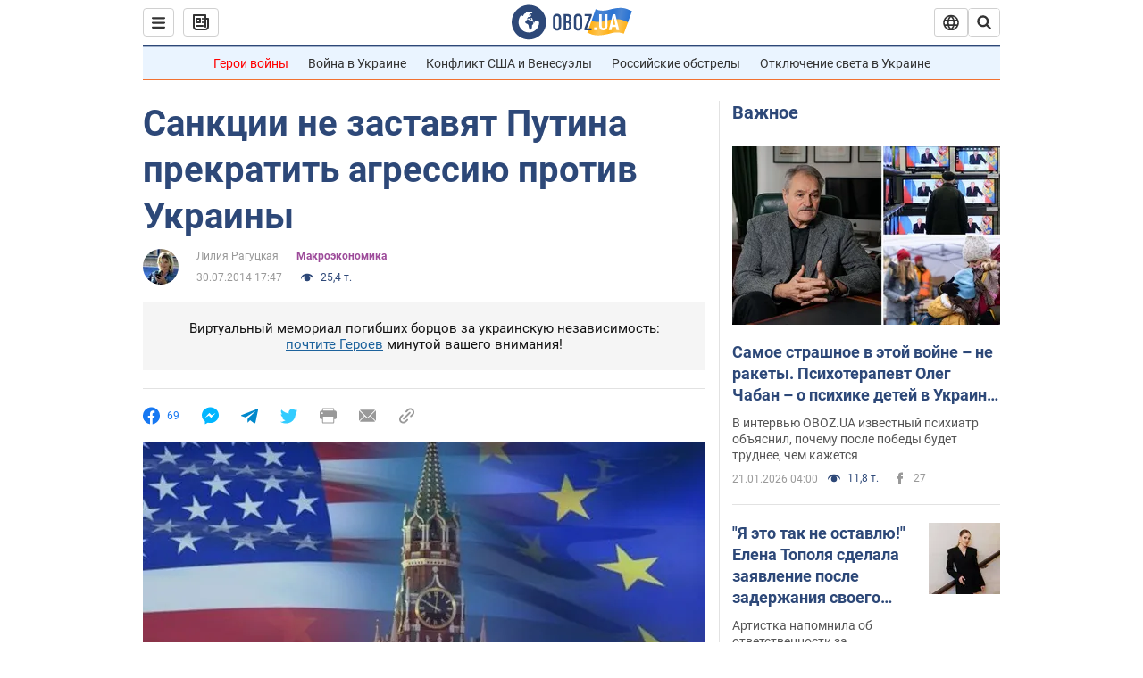

--- FILE ---
content_type: application/x-javascript; charset=utf-8
request_url: https://servicer.idealmedia.io/1418748/1?nocmp=1&sessionId=69713d61-07ca1&sessionPage=1&sessionNumberWeek=1&sessionNumber=1&scale_metric_1=64.00&scale_metric_2=256.00&scale_metric_3=100.00&cbuster=1769028961033990309625&pvid=61bef840-327e-4538-af91-c28e73e8fa1c&implVersion=11&lct=1763555100&mp4=1&ap=1&consentStrLen=0&wlid=94519812-717b-4516-b87a-20d4f5ac1b62&uniqId=02c1f&niet=4g&nisd=false&evt=%5B%7B%22event%22%3A1%2C%22methods%22%3A%5B1%2C2%5D%7D%2C%7B%22event%22%3A2%2C%22methods%22%3A%5B1%2C2%5D%7D%5D&pv=5&jsv=es6&dpr=1&hashCommit=cbd500eb&apt=2014-07-30T17%3A47%3A00&tfre=3569&w=0&h=1&tl=150&tlp=1&sz=0x1&szp=1&szl=1&cxurl=https%3A%2F%2Ffinance.obozrevatel.com%2Fanalytics-and-forecasts%2F29530-sanktsii-ne-zastavyat-putina-prekratit-agressiyu-protiv-ukrainyi.htm&ref=&lu=https%3A%2F%2Ffinance.obozrevatel.com%2Fanalytics-and-forecasts%2F29530-sanktsii-ne-zastavyat-putina-prekratit-agressiyu-protiv-ukrainyi.htm
body_size: 907
content:
var _mgq=_mgq||[];
_mgq.push(["IdealmediaLoadGoods1418748_02c1f",[
["champion.com.ua","11963754","1","Сабо назвав майбутню зірку київського Динамо","Екстренер Динамо та збірної України Йожеф Сабо вважає, що нападник \"біло-синіх\" Матвій Пономаренко зможе закріпитися в основному складі команди та має гарне майбутнє","0","","","","QCr8G9WgkonaNvVD_r7QSYcFIWF0Z-4m82WaXFZ0Br1KLdfngGlto9qxGjRgYmxhJP9NESf5a0MfIieRFDqB_Kldt0JdlZKDYLbkLtP-Q-Vk5UABhkxKX2xk7XOqyJSC",{"i":"https://s-img.idealmedia.io/n/11963754/45x45/423x0x1075x1075/aHR0cDovL2ltZ2hvc3RzLmNvbS90LzY4NzA0MS80OGQ1ODNmOWFmY2EyMGFlOThmM2FmYTM1MDA2ODIyYy5qcGVn.webp?v=1769028961-8iM_eJtc5QAhNfDMyNkhrVlqCZh4N7Vjg9Gnp15LlIw","l":"https://clck.idealmedia.io/pnews/11963754/i/1298901/pp/1/1?h=QCr8G9WgkonaNvVD_r7QSYcFIWF0Z-4m82WaXFZ0Br1KLdfngGlto9qxGjRgYmxhJP9NESf5a0MfIieRFDqB_Kldt0JdlZKDYLbkLtP-Q-Vk5UABhkxKX2xk7XOqyJSC&utm_campaign=obozrevatel.com&utm_source=obozrevatel.com&utm_medium=referral&rid=97bb29a8-f70b-11f0-b054-d404e6f98490&tt=Direct&att=3&afrd=296&iv=11&ct=1&gdprApplies=0&muid=q0l16xgGy8Uc&st=-300&mp4=1&h2=RGCnD2pppFaSHdacZpvmnoTb7XFiyzmF87A5iRFByjtkApNTXTADCUxIDol3FKO5_5gowLa8haMRwNFoxyVg8A**","adc":[],"sdl":0,"dl":"","category":"Спорт","dbbr":0,"bbrt":0,"type":"e","media-type":"static","clicktrackers":[],"cta":"Читати далі","cdt":"","tri":"97bb3a24-f70b-11f0-b054-d404e6f98490","crid":"11963754"}],],
{"awc":{},"dt":"desktop","ts":"","tt":"Direct","isBot":1,"h2":"RGCnD2pppFaSHdacZpvmnoTb7XFiyzmF87A5iRFByjtkApNTXTADCUxIDol3FKO5_5gowLa8haMRwNFoxyVg8A**","ats":0,"rid":"97bb29a8-f70b-11f0-b054-d404e6f98490","pvid":"61bef840-327e-4538-af91-c28e73e8fa1c","iv":11,"brid":32,"muidn":"q0l16xgGy8Uc","dnt":2,"cv":2,"afrd":296,"consent":true,"adv_src_id":39175}]);
_mgqp();
